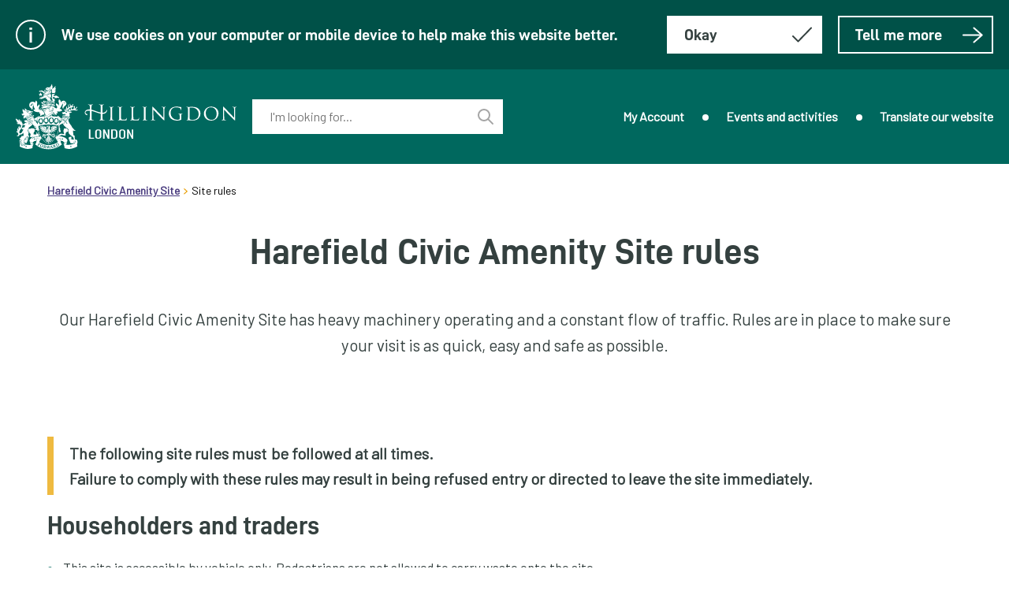

--- FILE ---
content_type: text/html;charset=UTF-8
request_url: https://www.hillingdon.gov.uk/article/10568/Harefield-Civic-Amenity-Site-safety-rules
body_size: 7451
content:
<!DOCTYPE html>
<html lang="en"><head>

	
	<title>Harefield Civic Amenity Site rules - Hillingdon Council</title>
		<base href="https://www.hillingdon.gov.uk/" />

	<meta name="viewport" content="width=device-width, initial-scale=1" />
		<meta name="description" content="Site safety rules for householders and traders using Harefield Civic Amenity Site." />
		<link rel="shortcut icon" href="/image/83/Hillingdon-favicon/favicon.png?m=1550742133147" />
		<link rel="apple-touch-icon" sizes="32x32" href="/image/83/Hillingdon-favicon/appletouchiconsmall.png?m=1550742133147" />
		<link rel="apple-touch-icon" sizes="76x76" href="/image/83/Hillingdon-favicon/appletouchiconmedium.png?m=1550742133147" />
		<link rel="apple-touch-icon" sizes="152x152" href="/image/83/Hillingdon-favicon/appletouchiconlarge.png?m=1550742133147" /><meta property="og:type" content="website" /><meta property="og:title" content="Harefield Civic Amenity Site rules - Hillingdon Council" /><meta property="og:description" content="Site safety rules for householders and traders using Harefield Civic Amenity Site." /><meta property="og:url" content="https://www.hillingdon.gov.uk/article/10568/Harefield-Civic-Amenity-Site-rules" /><meta property="og:site_name" content="Hillingdon Council" /><meta name="twitter:card" content="summary" /><meta name="twitter:title" content="Harefield Civic Amenity Site rules - Hillingdon Council" /><meta name="twitter:description" content="Site safety rules for householders and traders using Harefield Civic Amenity Site." /><script type="application/ld+json">{"@context":"https://schema.org","@type":"WebPage","name":"Harefield Civic Amenity Site rules - Hillingdon Council","description":"Site safety rules for householders and traders using Harefield Civic Amenity Site.","url":"https://www.hillingdon.gov.uk/article/10568/Harefield-Civic-Amenity-Site-rules"}</script>
	
	
	<script>(function(w,d,s,l,i){w[l]=w[l]||[];w[l].push({'gtm.start':
			new Date().getTime(),event:'gtm.js'});var f=d.getElementsByTagName(s)[0],
		j=d.createElement(s),dl=l!='dataLayer'?'&l='+l:'';j.async=true;j.src=
		'https://www.googletagmanager.com/gtm.js?id='+i+dl;f.parentNode.insertBefore(j,f);
	})(window,document,'script','dataLayer','GTM-PWBFTM9M');</script>
		<script>
			window["ga-disable-G-X1E0WNPNV4"] = true;
		</script><script async src="https://www.googletagmanager.com/gtag/js?id=G-X1E0WNPNV4"></script>
	<script>
		function gtag() {
			window.dataLayer = window.dataLayer || [];
			dataLayer.push(arguments);
		}
		(function (gi) {

			var load = function () {
				delete window["ga-disable-G-X1E0WNPNV4"];

				gtag('js', new Date());
				gtag('config', 'G-X1E0WNPNV4', {
					'anonymizeIp': true,
					'location': 'https:\/\/www.hillingdon.gov.uk\/article\/10568\/Harefield-Civic-Amenity-Site-safety-rules'
					,'cookie_flags': 'SameSite=None;Secure'
				});
			};

			var unload = function() {
				window["ga-disable-G-X1E0WNPNV4"] = true;
			};

			var init = function() {
				gi.cookiepolicy.registerProvider('Google Analytics', load, unload);
			};

			if (document.readyState === "complete" || document.readyState === "interactive") {
				init();
			} else {
				document.addEventListener("DOMContentLoaded", init);
			}
		})(window.gi = window.gi || {});
	</script><link href="/themes/hillingdon/css/hillingdon.css?m=7lw569fbkq5lcwv6zak770dfy" rel="stylesheet" type="text/css" /><script src="/themes/hillingdon/scripts/hillingdon.js?m=4gvhe2a3v149yy0sqgsz6z41s"></script></head><body class="pageload template--default" data-print-date="January 14, 2026" data-print-url="https://www.hillingdon.gov.uk/article/10568/Harefield-Civic-Amenity-Site-rules" data-template="default" data-id="10568">
	
	
	<noscript><iframe title="Google Tag Manager" src="https://www.googletagmanager.com/ns.html?id=GTM-PWBFTM9M" height="0" width="0" style="display:none;visibility:hidden"></iframe></noscript>
		
		<div id="spritemap" style="position: absolute; top: -99em;"></div>
		<script type="text/javascript">
		var ajax = new XMLHttpRequest();
		ajax.open("GET", "svgspritemap.svg?m=25112024160021", true);
		ajax.onload = function(e) {
			var div = document.createElement("div");
			div.className = "svgspritemap";
			div.innerHTML = ajax.responseText;
			document.getElementById("spritemap").appendChild(div);
		}
		ajax.send();
		var spriteMapIconPrefix = "icon_";
		var spriteMapIcons = [
			
			{id : 239, name : "Hillingdon Logo"},
			{id : 232, name : "Facebook"},
			{id : 233, name : "Instagram"},
			{id : 234, name : "Translate Language"},
			{id : 236, name : "YouTube"},
			{id : 240, name : "Hillingdon London"},
			{id : 237, name : "social-email"},
			{id : 238, name : "social-print"},
			{id : 241, name : "Report flag"},
			{id : 243, name : "Search"},
			{id : 244, name : "information-icon"},
			{id : 245, name : "icon-search-close"},
			{id : 246, name : "arrow"},
			{id : 247, name : "chevron"},
			{id : 248, name : "pagination-chevron-right"},
			{id : 249, name : "tick"},
			{id : 250, name : "warning"},
			{id : 332, name : "cross"},
			{id : 235, name : "X"},
			{id : 9693, name : "Edit"},
			{id : 15086, name : "whatsapp-50-svg"}
		];
		SvgIconUtils.Initialise(spriteMapIconPrefix, spriteMapIcons);
		</script>
    
    <script>
        gi.cookiepolicy.init({"categories":[{"id":"analytics","providers":["Google Analytics"],"consented":false}]});
    </script>
            <div class="cookie-consent-prompt" role="region" aria-label="Cookies">
                <div class="cookiemessage">
                    <div class="container" id="cookie-consent-prompt">

		<span class="icon icon--standard icon--information-icon">
			<svg class="icon__svg" aria-hidden="true"><use xlink:href="#icon_244" />
			</svg>
		</span>
                                <p class="cookiemessage__message">We use cookies on your computer or mobile device to help make this website better.</p>
                        <div class="cookiemessage__buttons">
                            <form id="cookie-consent-form" method="post" action="/cookies">
                                
                                <button class="btn btn--cookiemessage btn--cancel btn--contrast" aria-label="Hide this message about cookies" name="acceptall" value="true">
                                    <span class="btn__text">Okay</span>

		<span class="icon icon--standard icon--tick icon--tick-grey">
			<svg class="icon__svg" aria-hidden="true"><use xlink:href="#icon_249" />
			</svg>
		</span>
                                </button>
                            </form><a href="/cookies" class="cta-link cta-link--cookiemessage">
                                Tell me more
                                

		<span class="icon icon--standard icon--arrow icon--arrow-white">
			<svg class="icon__svg" aria-hidden="true"><use xlink:href="#icon_246" />
			</svg>
		</span></a>
                        </div>
                    </div>
                </div>
            </div>

		
		<div class="header" role="banner"><div class="grid grid--header grid--3col">
	<div class="grid__cell grid__cell--header grid__cell--cols1" data-grid-colspan="1">
		<div class="grid__cellwrap">
					<div class="logo"><a href="/" class="logo__link" title="Link to homepage">

		<span class="icon icon--standard icon--sitelogo">
			<svg class="icon__svg" aria-hidden="true"><use xlink:href="#icon_239" />
			</svg>
		</span>
							<span class="accessibility">Link to homepage</span></a>
					</div>
		</div>
	</div>
	<div class="grid__cell grid__cell--header grid__cell--cols1" data-grid-colspan="1">
		<div class="grid__cellwrap">
			
			<form class="searchform searchform--top" action="https://www.hillingdon.gov.uk/search" method="get" role="search" aria-expanded="false" id="search">
				<div class="searchform__container">
					
					
					<div class="searchform__close">
						<button class="btn btn--close">
							<span class="accessibility">Close search</span>
						</button>
					</div>
					
					<div class="searchform__input">
						<label id="topkeywords_label" class="searchform__label" for="topkeywords">Enter your keyword(s):</label>

	<div class="search-suggestion-wrapper">
		<div id="topkeywords_container">

			<input data-dataurl="https://www.hillingdon.gov.uk/search" id="topkeywords" class="searchform__inputtxt" placeholder="I'm looking for..." name="q" type="text" autocomplete="off" role="combobox" aria-expanded="false" aria-controls="topkeywords_suggestions" aria-haspopup="listbox" aria-autocomplete="list" aria-labelledby="topkeywords_label" />

		</div>
		<ul id="topkeywords_suggestions" class="search-suggestion" role="listbox"></ul>
	</div>

	<script>
		var autocomplete = new SearchSuggestion({
			element: 'input[id="topkeywords"]',
			modifier: ''
		});
	</script>
					</div>
					
					
					<div class="searchform__button">
						<button class="btn btn--hillingdonsearch" type="submit">

		<span class="icon icon--standard icon--search">
			<svg class="icon__svg" aria-hidden="true"><use xlink:href="#icon_243" />
			</svg>
		</span>
								<span class="accessibility">Perform search</span>
						</button>
					</div>
					
				</div>
			</form>
			<script type="text/javascript">
				updateSearchField();
			</script>
		</div>
	</div>
	<div class="grid__cell grid__cell--header grid__cell--cols1" data-grid-colspan="1">
		<div class="grid__cellwrap">
				
				<ol class="utilitymenu utilitymenu--top" aria-label="top utilities navigation">
						<li class="utilitymenu__item"><a href="/article/7706/My-Account" class="utilitymenu__link utilitymenu__link--top">My Account</a>
						</li>
						<li class="utilitymenu__item"><a href="/article/10097/Events-and-activities" class="utilitymenu__link utilitymenu__link--top">Events and activities</a>
						</li>
						<li class="utilitymenu__item"><a href="/article/1046/Translate-our-website" class="utilitymenu__link utilitymenu__link--top">Translate our website</a>
						</li>
				</ol>
				

				
				
				<div class="header__mobilemenu">
					<button class="mobilebutton" aria-label="open navigation">
						<span class="mobilebutton__container">
							<span class="mobilebutton__rotate">
								<span class="mobilebutton__topbar"></span>
								<span class="mobilebutton__middlebar"></span>
								<span class="mobilebutton__middlebar"></span>
								<span class="mobilebutton__bottombar"></span>
							</span>
						</span>
						<span class="accessibility">
							Toggle Mobile Menu Visibility
						</span>
					</button>
	
					
					<div class="mobilemenu" aria-hidden="true">
						<span>Menu</span>
						<ol class="utilitymenu utilitymenu--mobile" aria-label="top utilities navigation">
								<li class="utilitymenu__item utilitymenu__item--mobile"><a href="/article/7706/My-Account" class="utilitymenu__link utilitymenu__link--mobile">My Account</a>
								</li>
								<li class="utilitymenu__item utilitymenu__item--mobile"><a href="/article/10097/Events-and-activities" class="utilitymenu__link utilitymenu__link--mobile">Events and activities</a>
								</li>
								<li class="utilitymenu__item utilitymenu__item--mobile"><a href="/article/1046/Translate-our-website" class="utilitymenu__link utilitymenu__link--mobile utilitymenu__link--lastmobile">Translate our website</a>
								</li>
						</ol>
						<button class="mobilebutton mobilebutton--close" aria-label="close navigation">
							Close menu
							

		<span class="icon icon--standard icon--cross">
			<svg class="icon__svg" aria-hidden="true"><use xlink:href="#icon_332" />
			</svg>
		</span>
						</button>
					</div>
				</div>
		</div>
	</div></div>
		</div>
		<div class="breadcrumb__nav">
			<div class="container">
				<span class="accessibility">header.breadcrumb</span>
				<ol class="breadcrumb" aria-label="page breadcrumb">
						<li class="breadcrumb__crumb"><a href="/harefield-civic-amenity" class="breadcrumb__link">Harefield Civic Amenity Site</a>
						</li>
						<li class="breadcrumb__crumb">
								<span class="breadcrumb__text">Site rules</span>
						</li>
				</ol>
			</div>
		</div>

	
	<div class="maincontent" role="main" id="maincontent">

		<div class="container">
		<div class="a-heading a-heading--default">
			<h1 class="a-heading__title">Harefield Civic Amenity Site rules
			</h1>
		</div>
	<p class="a-intro a-intro--default a-intro--overview">Our Harefield Civic Amenity Site has heavy machinery operating and a constant flow of traffic. Rules are in place to make sure your visit is as quick, easy and safe as possible. 
	</p>

		</div>
			<div class="a-panel a-panel--body a-panel--default">
				<div class="container">

						<div id="contentbody" class="a-bodywrapper">
									<div class="a-body a-body--default">
												<div class="a-body__inner"><blockquote><p><strong>The following site rules must  be followed at all times. &nbsp;<br />Failure to comply with these rules may result in being refused entry or directed to leave the site immediately.&nbsp;</strong></p></blockquote><h2>Householders and traders&nbsp;</h2><ul><li>This site is accessible by vehicle only. Pedestrians are not allowed to carry waste onto the site.&nbsp;</li><li>A speed limit of 5 mph applies.&nbsp;</li><li>No idle engines - please turn your engine off while your vehicle is stationary.&nbsp;</li><li>No smoking or vaping is permitted on site - this includes inside vehicles.&nbsp;</li><li>Do not use mobile phones on site - you may be asked to leave if seen using a mobile phone.&nbsp;</li><li>Do not wear earbuds/headphones on site.&nbsp;</li><li>Site users must always take precautions, as others may be crossing to dispose of their waste in the correct bays.&nbsp;</li><li>Park in the bays/area provided. Always reverse into the bays.&nbsp;</li><li>Use marked pedestrian walkways and crossings.&nbsp;</li><li>Follow instructions given by site operatives, signs, notices and markings.&nbsp;</li><li>Ask site staff for advice and assistance, if needed.&nbsp;</li><li>Report any hazards to site staff immediately. &nbsp;</li><li>If first aid is needed, approach site staff.&nbsp;</li><li>Do not throw waste over the fences, except for in the designated tipping point.&nbsp;</li><li>Wear sensible footwear that encloses and protects your feet. &nbsp;</li><li>Children under the age of 16 and animals must remain in vehicles at all times.&nbsp;</li><li>Verbal abuse and physical violence towards any of our staff or other site users will not be tolerated. Users responsible for this kind of behaviour will be reported to the police and banned from using any of our sites.&nbsp;</li><li>Do not loiter at the site.&nbsp;</li><li>If you hear the fire alarm, exit your vehicle, and make your way to the assembly point, located near the main gates.&nbsp;</li><li>Only authorised contractors may remove materials.&nbsp;</li><li><p>CCTV systems are installed at the site to ensure public safety, the prevention and detection of crime, and the safety of our staff.&nbsp;</p></li></ul><h2>Traders only</h2><ul><li>Traders must wear high-visibility clothing and footwear that encloses and protects your feet. Open-toed footwear is not suitable.&nbsp;</li><li>The weighbridge operates a one-in and one-out system<strong>.</strong></li><li>New traders to the site with over 1 tonne of waste will be required to pay a deposit equivalent to the rate for a tonne of the waste type you wish to deposit. If the waste deposited is less than the deposit, the difference will be refunded. If it exceeds the deposit, you will need to pay the balance.</li></ul><h2>Routine site closures</h2><p>Harefield Civic Amenity Site&nbsp;is subject to temporary closures for routine and container movements, which take about 15 minutes.</p><p>Temporarily closures are needed to allow processes to happen safely and are kept to a minimum.</p><p>We ask that site users wait patiently; we will open again as soon as possible and apologise for any inconvenience caused.&nbsp;</p>
												</div>

									</div>

						</div>

		<div class="a-share">
			<div class="a-share__print">
				<a role="button" aria-label="Print this page button" class="a-share__link" href="javascript:window.print();">

		<span class="icon icon--standard icon--social icon--socialprint">
			<svg class="icon__svg" aria-hidden="true"><use xlink:href="#icon_238" />
			</svg>
		</span>
					<span class="a-share__label">Print this page</span>
				</a>
			</div>

			<div class="a-share__social">
				<p class="a-share__label">Share this page</p>
				<a role="button" aria-label="Share this page on Facebook button" class="a-share__link" target="_blank" href="https://www.facebook.com/sharer/sharer.php?u=https%3A%2F%2Fwww.hillingdon.gov.uk%2Farticle%2F10568%2FHarefield-Civic-Amenity-Site-safety-rules">

		<span class="icon icon--standard icon--social">
			<svg class="icon__svg" aria-hidden="true"><use xlink:href="#icon_232" />
			</svg>
		</span>
				</a>
				<a role="button" aria-label="Tweet this page on Twitter button" class="a-share__link" target="_blank" href="https://twitter.com/share?url=https%3A%2F%2Fwww.hillingdon.gov.uk%2Farticle%2F10568%2FHarefield-Civic-Amenity-Site-safety-rules">
				</a>
				<a role="button" aria-label="Email this page button" class="a-share__link" href="mailto:?to=&amp;Subject=Harefield+Civic+Amenity+Site+rules&amp;Body=I%20thought%20you%20might%20be%20interested%20in%20this%20web%20page%20-%20https%3A%2F%2Fwww.hillingdon.gov.uk%2Farticle%2F10568%2FHarefield-Civic-Amenity-Site-safety-rules">

		<span class="icon icon--standard icon--social">
			<svg class="icon__svg" aria-hidden="true"><use xlink:href="#icon_237" />
			</svg>
		</span>
				</a>
			</div>
		</div>

				</div>
			</div>

		
		<div class="a-feedback">
			<div class="a-feedback__content">

				<div class="a-feedback__lastupdated">
					Page last updated: 03 Jan 2025
				</div>
					<div class="a-feedback__links">
						Was this page helpful?
						<div class="a-feedback__linkcontainer"><a href="/article/1674/Was-this-page-helpful?referrer=10568&amp;ishelpful=y" class="a-feedback__link a-feedback__link--yes">
								Yes
							</a><a href="/article/1674/Was-this-page-helpful?referrer=10568&amp;ishelpful=n" class="a-feedback__link a-feedback__link--no">
								No
							</a>
							
						</div>
					</div>
					<div class="a-feedback__report"><a href="/report-issue?referrer=10568" class="a-feedback__link a-feedback__link--no">
							Report an issue with this page
						</a>
					</div>

			</div>
		</div>

	</div>

	
	<div class="footer" role="contentinfo" aria-label="footer section" id="footer">
		<div class="footer__content"><div class="grid grid--footer grid--3col">
	<div class="grid__cell grid__cell--footer grid__cell--cols1" data-grid-colspan="1">
		<div class="grid__cellwrap">
			<div class="footerlogo">
				<ul class="footerlogo__list">
						<li class="footerlogo__item">

	<div class="imagelink imagelink--footerlogo">

		<span class="icon icon--standard icon icon--footerlogo">
			<svg class="icon__svg" aria-hidden="true"><use xlink:href="#icon_240" />
			</svg>
		</span>
						<span class="accessibility">Hillingdon London</span>
	</div>
						</li>
				</ul>
			</div>
		</div>
	</div>
	<div class="grid__cell grid__cell--footer grid__cell--cols1" data-grid-colspan="1">
		<div class="grid__cellwrap">
				<div class="footer__navigation" aria-label="footer navigation">
					<ul class="utilitymenu utilitymenu--bottom">
							<li class="utilitymenu__item utilitymenu__item--bottom"><a href="/article/1000/HillingdonFirst-card" class="utilitymenu__link utilitymenu__link--bottom">HillingdonFirst card</a>
							</li>
							<li class="utilitymenu__item utilitymenu__item--bottom"><a href="/jobs" class="utilitymenu__link utilitymenu__link--bottom">Jobs</a>
							</li>
							<li class="utilitymenu__item utilitymenu__item--bottom"><a href="/contactus" class="utilitymenu__link utilitymenu__link--bottom">Contact us</a>
							</li>
							<li class="utilitymenu__item utilitymenu__item--bottom"><a href="/article/2461/Press-office" class="utilitymenu__link utilitymenu__link--bottom">Press office</a>
							</li>
					</ul>
				</div>
			<div class="socialmedia" aria-label="social media link">
				<ol class="socialmedia__list">
						<li class="socialmedia__item">

	<div class="imagelink imagelink--footersocialicon"><a href="https://en-gb.facebook.com/LondonBoroughofHillingdon/" class="imagelink__link" onclick="window.open(this.href); return false;" title="https://en-gb.facebook.com/LondonBoroughofHillingdon/ : opens in new browser window or tab">

		<span class="icon icon--standard icon icon--footersocialicon">
			<svg class="icon__svg" aria-hidden="true"><use xlink:href="#icon_232" />
			</svg>
		</span>
							<span class="accessibility">Facebook</span></a>
	</div>
						</li>
						<li class="socialmedia__item">

	<div class="imagelink imagelink--footersocialicon"><a href="https://twitter.com/Hillingdon" class="imagelink__link" onclick="window.open(this.href); return false;" title="https://twitter.com/Hillingdon : opens in new browser window or tab">

		<span class="icon icon--standard icon icon--footersocialicon">
			<svg class="icon__svg" aria-hidden="true"><use xlink:href="#icon_235" />
			</svg>
		</span>
							<span class="accessibility">X</span></a>
	</div>
						</li>
						<li class="socialmedia__item">

	<div class="imagelink imagelink--footersocialicon"><a href="https://www.youtube.com/user/HillingdonLondon" class="imagelink__link" onclick="window.open(this.href); return false;" title="https://www.youtube.com/user/HillingdonLondon : opens in new browser window or tab">

		<span class="icon icon--standard icon icon--footersocialicon">
			<svg class="icon__svg" aria-hidden="true"><use xlink:href="#icon_236" />
			</svg>
		</span>
							<span class="accessibility">YouTube</span></a>
	</div>
						</li>
						<li class="socialmedia__item">

	<div class="imagelink imagelink--footersocialicon"><a href="https://www.instagram.com/hillingdoncouncil/" class="imagelink__link" onclick="window.open(this.href); return false;" title="https://www.instagram.com/hillingdoncouncil/ : opens in new browser window or tab">

		<span class="icon icon--standard icon icon--footersocialicon">
			<svg class="icon__svg" aria-hidden="true"><use xlink:href="#icon_233" />
			</svg>
		</span>
							<span class="accessibility">Instagram</span></a>
	</div>
						</li>
						<li class="socialmedia__item">

	<div class="imagelink imagelink--footersocialicon"><a href="/whatsapp" class="imagelink__link" title="Hillingdon Council WhatsApp channel">

		<span class="icon icon--standard icon icon--footersocialicon">
			<svg class="icon__svg" aria-hidden="true"><use xlink:href="#icon_15086" />
			</svg>
		</span>
							<span class="accessibility">whatsapp-50-svg</span></a>
	</div>
						</li>
				</ol>
			</div>
				<div class="footer__utilities" aria-label="footer navigation">
					<ul class="utilitymenu utilitymenu--bottom">
							<li class="utilitymenu__item utilitymenu__item--bottom"><a href="/cookies" class="utilitymenu__link utilitymenu__link--bottom">Cookies</a>
							</li>
							<li class="utilitymenu__item utilitymenu__item--bottom"><a href="/accessibility" class="utilitymenu__link utilitymenu__link--bottom">Accessibility</a>
							</li>
							<li class="utilitymenu__item utilitymenu__item--bottom"><a href="/privacy" class="utilitymenu__link utilitymenu__link--bottom">Privacy policy</a>
							</li>
							<li class="utilitymenu__item utilitymenu__item--bottom"><a href="/article/2486/Data-protection" class="utilitymenu__link utilitymenu__link--bottom">Data protection</a>
							</li>
					</ul>
				</div>
		</div>
	</div>
	<div class="grid__cell grid__cell--footer grid__cell--cols1" data-grid-colspan="1">
		<div class="grid__cellwrap">
			<div class="socialmedia" aria-label="social media link">
				<ol class="socialmedia__list">
						<li class="socialmedia__item">

	<div class="imagelink imagelink--footersocialicon"><a href="https://en-gb.facebook.com/LondonBoroughofHillingdon/" class="imagelink__link" onclick="window.open(this.href); return false;" title="https://en-gb.facebook.com/LondonBoroughofHillingdon/ : opens in new browser window or tab">

		<span class="icon icon--standard icon icon--footersocialicon">
			<svg class="icon__svg" aria-hidden="true"><use xlink:href="#icon_232" />
			</svg>
		</span>
							<span class="accessibility">Facebook</span></a>
	</div>
						</li>
						<li class="socialmedia__item">

	<div class="imagelink imagelink--footersocialicon"><a href="https://twitter.com/Hillingdon" class="imagelink__link" onclick="window.open(this.href); return false;" title="https://twitter.com/Hillingdon : opens in new browser window or tab">

		<span class="icon icon--standard icon icon--footersocialicon">
			<svg class="icon__svg" aria-hidden="true"><use xlink:href="#icon_235" />
			</svg>
		</span>
							<span class="accessibility">X</span></a>
	</div>
						</li>
						<li class="socialmedia__item">

	<div class="imagelink imagelink--footersocialicon"><a href="https://www.youtube.com/user/HillingdonLondon" class="imagelink__link" onclick="window.open(this.href); return false;" title="https://www.youtube.com/user/HillingdonLondon : opens in new browser window or tab">

		<span class="icon icon--standard icon icon--footersocialicon">
			<svg class="icon__svg" aria-hidden="true"><use xlink:href="#icon_236" />
			</svg>
		</span>
							<span class="accessibility">YouTube</span></a>
	</div>
						</li>
						<li class="socialmedia__item">

	<div class="imagelink imagelink--footersocialicon"><a href="https://www.instagram.com/hillingdoncouncil/" class="imagelink__link" onclick="window.open(this.href); return false;" title="https://www.instagram.com/hillingdoncouncil/ : opens in new browser window or tab">

		<span class="icon icon--standard icon icon--footersocialicon">
			<svg class="icon__svg" aria-hidden="true"><use xlink:href="#icon_233" />
			</svg>
		</span>
							<span class="accessibility">Instagram</span></a>
	</div>
						</li>
						<li class="socialmedia__item">

	<div class="imagelink imagelink--footersocialicon"><a href="/whatsapp" class="imagelink__link" title="Hillingdon Council WhatsApp channel">

		<span class="icon icon--standard icon icon--footersocialicon">
			<svg class="icon__svg" aria-hidden="true"><use xlink:href="#icon_15086" />
			</svg>
		</span>
							<span class="accessibility">whatsapp-50-svg</span></a>
	</div>
						</li>
				</ol>
			</div>
					<div class="footer__text">
						<div class="footer__copy">&copy;
							Hillingdon Council
							2026.
							All rights reserved.
						</div>
						<div class="bygoss">
							<a class="bygoss__link" href="https://www.gossinteractive.com" target="_blank" title="Web content management by GOSS iCM">Powered by GOSS</a>
						</div>
					</div>
				<div class="footer__utilities" aria-label="footer navigation">
					<ul class="utilitymenu utilitymenu--bottom">
							<li class="utilitymenu__item utilitymenu__item--bottom"><a href="/cookies" class="utilitymenu__link utilitymenu__link--bottom">Cookies</a>
							</li>
							<li class="utilitymenu__item utilitymenu__item--bottom"><a href="/accessibility" class="utilitymenu__link utilitymenu__link--bottom">Accessibility</a>
							</li>
							<li class="utilitymenu__item utilitymenu__item--bottom"><a href="/privacy" class="utilitymenu__link utilitymenu__link--bottom">Privacy policy</a>
							</li>
							<li class="utilitymenu__item utilitymenu__item--bottom"><a href="/article/2486/Data-protection" class="utilitymenu__link utilitymenu__link--bottom">Data protection</a>
							</li>
					</ul>
				</div>
		</div>
	</div></div>

		</div>
	</div></body>
</html>